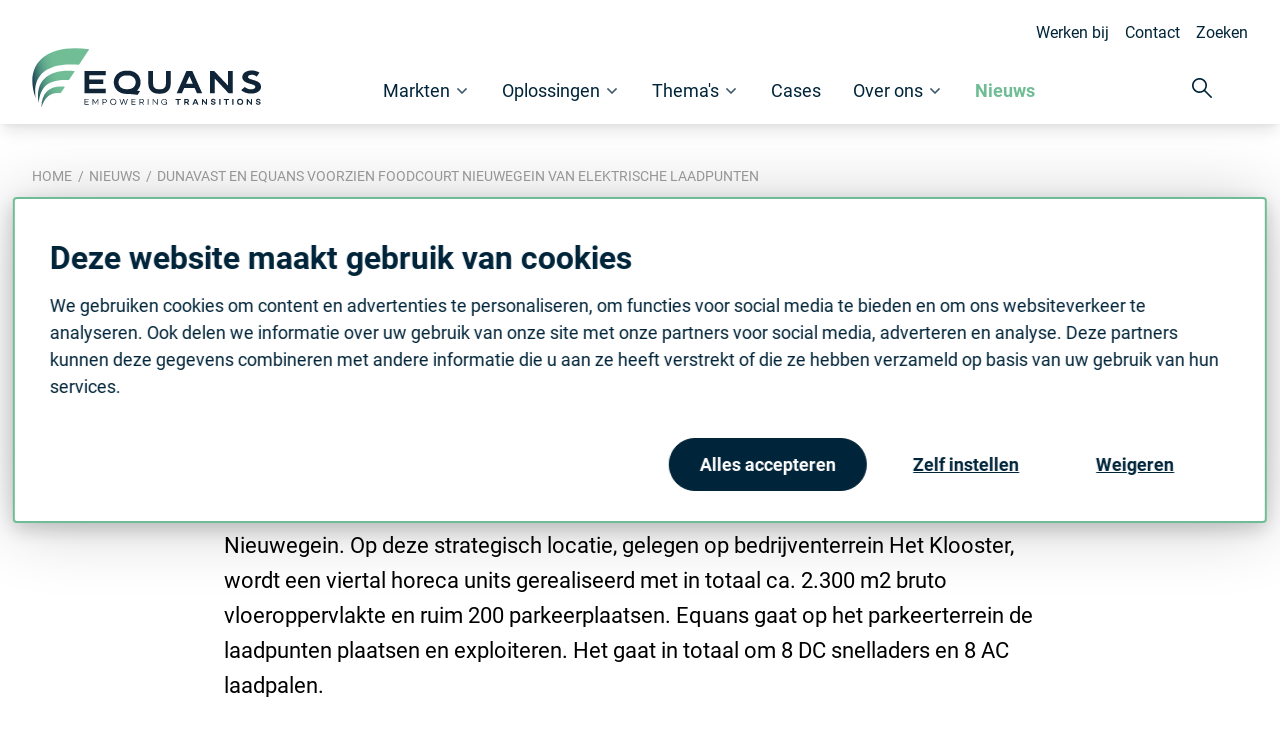

--- FILE ---
content_type: text/html; charset=utf-8
request_url: https://equans.nl/nieuws/dunavast-en-equans-voorzien-foodcourt-nieuwegein-van-elektrische-laadpunten/
body_size: 8141
content:


<!DOCTYPE html>
<html lang="nl-NL">
<head>

<meta charset="utf-8">
<title>Elektrische laadpunten voor Foodcourt Nieuwegein  - Equans</title>
	<meta name="robots" content="index,follow" />

	<meta name="description" content="Foodcourt Nieuwegein biedt nu 16 laadpunten voor elektrische voertuigen, dankzij de samenwerking tussen Dunavast en Equans. " />
	<meta property="og:title" content="Elektrische laadpunten voor Foodcourt Nieuwegein " />
	<meta property="og:description" content="Foodcourt Nieuwegein biedt nu 16 laadpunten voor elektrische voertuigen, dankzij de samenwerking tussen Dunavast en Equans. " />
	<meta property="og:type" content="website" />
	<meta property="og:site_name" content="Home" />
	<meta property="og:image" content="https://equans.nl/media/imlncxfq/smart-grid-flevoland-5.jpg?width=1200&amp;height=630&amp;v=1dbf25aeef36ab0" />
	<meta property="og:image:width" content="1200" />
	<meta property="og:image:height" content="630" />
		<meta property="og:url" content="https://equans.nl/nieuws/dunavast-en-equans-voorzien-foodcourt-nieuwegein-van-elektrische-laadpunten/" />
		<link rel="canonical" href="https://equans.nl/nieuws/dunavast-en-equans-voorzien-foodcourt-nieuwegein-van-elektrische-laadpunten/">

	<link rel="alternate" hreflang="nl-nl" href="https://equans.nl/nieuws/dunavast-en-equans-voorzien-foodcourt-nieuwegein-van-elektrische-laadpunten/" />
<link rel="stylesheet" href="/dist/assets/stylesheets/style.css?0F9D14D51874F5B677B122A24A3E2B7B?">

<link rel="icon" type="image/png"  sizes="32x32" href="/dist/assets/favicons/favicon-32x32.png"> 
<link rel="icon" type="image/png"  sizes="16x16" href="/dist/assets/favicons/favicon-16x16.png"> 
<link rel="apple-touch-icon" sizes="180x180" href="/dist/assets/favicons/apple-touch-icon.png">
<link rel="manifest" href="/dist/assets/favicons/site.webmanifest">


<link rel="apple-touch-icon" sizes="180x180" href="/dist/assets/favicons/apple-touch-icon.png">
<link rel="icon" type="image/png" sizes="32x32" href="/dist/assets/favicons/favicon-32x32.png">
<link rel="icon" type="image/png" sizes="16x16" href="/dist/assets/favicons/favicon-16x16.png">
<link rel="manifest" href="/dist/assets/favicons/site.webmanifest">
<link rel="mask-icon" color="#70bd95" href="/dist/assets/favicons/safari-pinned-tab.svg">
<meta name="msapplication-TileColor" content="#ffffff">
<meta name="theme-color" content="#ffffff">
<meta name="viewport" content="width=device-width, initial-scale=1, viewport-fit=cover">

<script>
	function loadScript(src, callback) {
		var script = document.createElement('script');
		script.src = src;

		script.onload = function () {
			callback && callback(null, script);
		}
		script.onerror = function () {
			callback && callback(new Error('Script load error for ' + src));
		}

		document.getElementsByTagName("head")[0].appendChild(script);
	}
</script>
    <script data-cookieconsent="ignore">
        window.dataLayer = window.dataLayer || [];
        function gtag() {
            dataLayer.push(arguments);
        }
        gtag("consent", "default", {
            ad_personalization: "denied",
            ad_storage: "denied",
            ad_user_data: "denied",
            analytics_storage: "denied",
            functionality_storage: "denied",
            personalization_storage: "denied",
            security_storage: "granted",
            wait_for_update: 500,
            });
        gtag("set", "ads_data_redaction", true);
        gtag("set", "url_passthrough", true);
    </script>
		<!-- Google Tag Manager -->
		<link rel="preconnect" href="https://www.googletagmanager.com">
		<script >
	(function (w, d, s, l, i) {
		w[l] = w[l] || []; w[l].push({
			'gtm.start':
				new Date().getTime(), event: 'gtm.js'
		}); var f = d.getElementsByTagName(s)[0],
			j = d.createElement(s), dl = l != 'dataLayer' ? '&l=' + l : ''; j.async = true; j.src =
			'https://www.googletagmanager.com/gtm.js?id=' + i + dl; f.parentNode.insertBefore(j, f);
	})(window, document, 'script', 'dataLayer', 'GTM-K7FKM4M');</script>
		<!-- End Google Tag Manager -->

	<script async src="https://siteimproveanalytics.com/js/siteanalyze_6284397.js"></script>


<script type="application/ld+json">
	{
		"@context": "https://schema.org",
		"@type": "Organization",
		"name": "Equans",
		"url": "https://equans.nl",
		"description": "Equans is jouw partner in de energietransitie met technische expertise",
		"address": {
			"@type": "PostalAddress",
			"streetAddress": "Kosterijland 20",
			"addressLocality": "Bunnik",
			"postalCode": "3981 AJ",
			"addressCountry": "NL"
		},
		"contactPoint": {
			"@type": "ContactPoint",
			"telephone": "+31-88 4840484",
			"contactType": "customer service"
		},
		"logo": {
			"@type": "ImageObject",
			"url": "https://equans.nl/dist/assets/images/logo.svg"
		},
		"image": {
			"@type": "ImageObject",
			"url": "https://equans.nl/dist/assets/images/logo.svg"
		}
	}
</script>    
</head>
<body class="body body--not-scrolled page--news-detail">
    		<noscript>
			<iframe src="https://www.googletagmanager.com/ns.html?id=GTM-K7FKM4M"
			        height="0" width="0" style="display:none;visibility:hidden"></iframe>
		</noscript>

    <div class="site">
        
<div class="band band--mobile band--mobile--preset-2">
    <div class="band__content">
        <div class="b-grid b-grid--mobile ">
            <div class="col col--logo">
                <a href="/" class="logo">Equans</a>
            </div>
            <div class="col col--actions">
                <button class="button button--preset-1 js-toggle-menu">
                    <span>Menu</span>
                </button>
            </div>
        </div>
    </div>
</div>

<div class="band band--navigation band--navigation--preset-2">
    <div class="band__content">
        <div class="b-grid b-grid--topnavigation">
            

	<div class="col col--navigation">

		<ul class="menu menu--preset-2">

				<li class="menu__item">
							<a href="https://www.werkenbijequans.nl/" target="_blank" rel="noopener" class="menu__link">Werken bij</a>
                </li>
				<li class="menu__item">
                        <a href="/contact/" class="menu__link">Contact</a>
                </li>
            <li class="menu__item menu__item--search">
                    <a href="/zoeken/" class="menu__link">Zoeken</a>
            </li>
        </ul>

    </div>

        </div>
        <div class="b-grid b-grid--navigation">
            



<div class="col col--logo">
    <a href="/" class="logo">Equans</a>
</div>
    <div class="col col--navigation">
        <nav class="navigation">
            <ul class="menu menu--preset-1">
        <li class="menu__item has-flyout has-flyout--preset-1">
            <a href="/markten/" class="menu__link" >Markten</a>
                    <div id="menu-0" data-nav-submenu="" aria-hidden="true" aria-label="menu">
                        <div class="flyout flyout--preset-3">
                        <ul class="menu">
                                    <li class="menu__item ">
                                    <a href="/markten/chemie/" class="menu__link" >Chemie</a>
                                </li>
                                    <li class="menu__item ">
                                    <a href="/markten/commercial-real-estate/" class="menu__link" >Commercial Real Estate</a>
                                </li>
                                    <li class="menu__item ">
                                    <a href="/markten/datacenters/" class="menu__link" >Datacenters</a>
                                </li>
                                    <li class="menu__item ">
                                    <a href="/markten/duurzame-energie-netten/" class="menu__link" >Duurzame Energie &amp; Netten</a>
                                </li>
                                    <li class="menu__item ">
                                    <a href="/markten/food-en-beverage/" class="menu__link" >Food &amp; Beverage</a>
                                </li>
                                    <li class="menu__item ">
                                    <a href="/markten/healthcare/" class="menu__link" >Healthcare</a>
                                </li>
                                    <li class="menu__item ">
                                    <a href="/markten/op-en-overslag/" class="menu__link" >Op- en overslag</a>
                                </li>
                                    <li class="menu__item ">
                                    <a href="/markten/water/" class="menu__link" >Water</a>
                                </li>
                                    <li class="menu__item ">
                                    <a href="/markten/infra/" class="menu__link" >Infra</a>
                                </li>
                        </ul>
                    </div>
                    </div>
        </li>
        <li class="menu__item has-flyout has-flyout--preset-1">
            <a href="/oplossingen/" class="menu__link" >Oplossingen</a>
                    <div id="menu-1" data-nav-submenu="" aria-hidden="true" aria-label="menu">
                        <div class="flyout flyout--preset-3">
                        <ul class="menu">
                                    <li class="menu__item ">
                                    <a href="/oplossingen/apparatenbouw-prefabricage/" class="menu__link" >Apparatenbouw &amp; Prefabricage</a>
                                </li>
                                    <li class="menu__item ">
                                    <a href="/oplossingen/automation/" class="menu__link" >Automation</a>
                                </li>
                                    <li class="menu__item ">
                                    <a href="/oplossingen/cybersecurity/" class="menu__link" >Cybersecurity</a>
                                </li>
                                    <li class="menu__item ">
                                    <a href="/oplossingen/datacenters/" class="menu__link" >Datacenters</a>
                                </li>
                                    <li class="menu__item ">
                                    <a href="/oplossingen/digital/" class="menu__link" >Digital</a>
                                </li>
                                    <li class="menu__item ">
                                    <a href="/oplossingen/e-mobility/" class="menu__link" >E-mobility</a>
                                </li>
                                    <li class="menu__item ">
                                    <a href="/oplossingen/fire-safety/" class="menu__link" >Fire Safety</a>
                                </li>
                                    <li class="menu__item ">
                                    <a href="/oplossingen/hoogspanning/" class="menu__link" >Hoog- en Middenspanning</a>
                                </li>
                                    <li class="menu__item ">
                                    <a href="/oplossingen/inspectie/" class="menu__link" >Inspecteren en keuren</a>
                                </li>
                                    <li class="menu__item ">
                                    <a href="/oplossingen/it-infrastructuur/" class="menu__link" >IT infrastructuur</a>
                                </li>
                                    <li class="menu__item ">
                                    <a href="https://www.equansrefrigeration.nl/" class="menu__link" >Koude- en warmtetechniek</a>
                                </li>
                                    <li class="menu__item ">
                                    <a href="/oplossingen/operational-technology/" class="menu__link" >Operational Technology</a>
                                </li>
                                    <li class="menu__item ">
                                    <a href="/oplossingen/security/" class="menu__link" >Security</a>
                                </li>
                                    <li class="menu__item ">
                                    <a href="/oplossingen/assetmanagement/" class="menu__link" >Sustainable assetmanagement</a>
                                </li>
                                    <li class="menu__item ">
                                    <a href="/oplossingen/utilities/" class="menu__link" >Utilities</a>
                                </li>
                                    <li class="menu__item ">
                                    <a href="/oplossingen/ventilatie/" class="menu__link" >Ventilatie</a>
                                </li>
                                    <li class="menu__item ">
                                    <a href="/oplossingen/verduurzamen/" class="menu__link" >Verduurzamen</a>
                                </li>
                                    <li class="menu__item ">
                                    <a href="/oplossingen/gecertificeerde-kunststof-leidingsystemen/" class="menu__link" >Gecertificeerde kunststof leidingsystemen</a>
                                </li>
                                    <li class="menu__item ">
                                    <a href="/oplossingen/gacs-quickscan/" class="menu__link" >GACS Quickscan</a>
                                </li>
                        </ul>
                    </div>
                    </div>
        </li>
        <li class="menu__item has-flyout has-flyout--preset-1">
            <a href="/themas/" class="menu__link" >Thema&#x27;s</a>
                    <div id="menu-2" data-nav-submenu="" aria-hidden="true" aria-label="menu">
                        <div class="flyout flyout--preset-1">
                        <ul class="menu">
                                    <li class="menu__item ">
                                    <a href="/themas/elektrificatie/" class="menu__link" >Elektrificatie</a>
                                </li>
                                    <li class="menu__item ">
                                    <a href="/themas/netcongestie/" class="menu__link" >Netcongestie</a>
                                </li>
                                    <li class="menu__item ">
                                    <a href="/themas/digitalisering/" class="menu__link" >Digitalisering</a>
                                </li>
                                    <li class="menu__item ">
                                    <a href="/themas/co2-reductie/" class="menu__link" >CO2-reductie</a>
                                </li>
                        </ul>
                    </div>
                    </div>
        </li>
        <li class="menu__item ">
            <a href="/cases/" class="menu__link" >Cases</a>
        </li>
        <li class="menu__item has-flyout has-flyout--preset-1">
            <a href="/over-ons/" class="menu__link" >Over ons</a>
                    <div id="menu-4" data-nav-submenu="" aria-hidden="true" aria-label="menu">
                        <div class="flyout flyout--preset-2">
                        <ul class="menu">
                                    <li class="menu__item ">
                                    <a href="/over-ons/vestigingen/" class="menu__link" >Vestigingen</a>
                                </li>
                                    <li class="menu__item ">
                                    <a href="/over-ons/experts/" class="menu__link" >Experts</a>
                                </li>
                                    <li class="menu__item ">
                                    <a href="/contact/" class="menu__link" >Contact</a>
                                </li>
                                    <li class="menu__item ">
                                    <a href="/over-ons/mvo/" class="menu__link" >MVO</a>
                                </li>
                                    <li class="menu__item ">
                                    <a href="/over-ons/pers-en-media/" class="menu__link" >Pers en media</a>
                                </li>
                                    <li class="menu__item ">
                                    <a href="/over-ons/events/" class="menu__link" >Events</a>
                                </li>
                        </ul>
                    </div>
                    </div>
        </li>
        <li class="menu__item menu__item--selected ">
            <a href="/nieuws/" class="menu__link" >Nieuws</a>
        </li>
            </ul>
        </nav>
    </div>
<div class="col col--actions">
    <form class="form form--preset-3" action="/zoeken/">
        <div class="form__fields">
            <div class="input">
                <div class="input__field">
                    <input name="search" id="nav-search-field" type="text" placeholder="Zoeken" aria-label="Zoeken">
                </div>
            </div>
        </div>
        <div class="form__actions">
            <button class="button button--preset-1 button--lg" aria-label="Ga naar de zoekresultaten">
                <span>Zoeken</span>
            </button>
        </div>
    </form>
    <a href="/zoeken" class="button button--preset-2 button--search button--color-3 button--md">
        <span class="icon icon--search">
            <svg viewBox="0 0 24 24" xmlns="http://www.w3.org/2000/svg"><path d="M9 18a8.955 8.955 0 005.633-1.992l7.658 7.697a1 1 0 001.418-1.411l-7.668-7.707A8.939 8.939 0 0018 9c0-4.963-4.037-9-9-9S0 4.037 0 9c0 4.962 4.037 9 9 9zM9 2c3.859 0 7 3.14 7 7 0 3.859-3.141 7-7 7-3.86 0-7-3.141-7-7 0-3.86 3.14-7 7-7z"></path></svg>
        </span>
        <span>Zoeken</span>
    </a>
</div>
        </div>
    </div>
</div>


        



    <div class="band band--breadcrumb">
        <div class="band__content">
            <ul class="menu menu--preset-3">
                        <li class="menu__item">
                            <a href="/" class="menu__link">Home</a>   
                        </li>
                        <li class="menu__item">
                            <a href="/nieuws/" class="menu__link">Nieuws</a>   
                        </li>
                        <li class="menu__item menu__item--selected">
                            <span>Dunavast en Equans voorzien Foodcourt Nieuwegein van elektrische laadpunten</span>
                        </li>
            </ul>
        </div>
    </div>


<div class="band band--news-detail band--preset-1">

    <div class="band__content">

        <div class="news news--detail">

            <div class="news__title ">
                <h1 class="title--preset-2">Dunavast en Equans voorzien Foodcourt Nieuwegein van elektrische laadpunten</h1>
                <p class="text--preset-caption spacing opacity-75">21 maart 2022</p>
            </div>
        </div>
    </div>
</div>

<script type="application/ld+json">
    {
       "@context": "https://schema.org",
       "@type": "NewsArticle",
       "url": "https://equans.nl/nieuws/dunavast-en-equans-voorzien-foodcourt-nieuwegein-van-elektrische-laadpunten/",
       "publisher":{
          "@type":"Organization",
          "name":"Equans",
          "logo":"https://equans.nl/dist/assets/images/logo.svg"
       },
       "headline": "Dunavast en Equans voorzien Foodcourt Nieuwegein van elektrische laadpunten",
       "datePublished":"2022-03-21T10:55:06Z",
       "image": [
            "https://equans.nl/media/wxrn3toy/dunavast.jpg"
       ],
       "author": {
            "@type": "Organization",
            "name": "Equans",
            "url": "https://equans.nl"
        }
    }
</script>



<div class="band band--preset-1">
	<div class="band__content">
			<div class="col col--content">
				
<div class="rte  "><p style="margin: 0cm;"><span class="intro" style="color: black;">Dunavast en Equans gaan een samenwerking aan voor het Foodcourt A27 bij Nieuwegein. Op deze strategisch locatie, gelegen op bedrijventerrein Het Klooster, wordt een viertal horeca units gerealiseerd met in totaal ca. 2.300 m2 bruto vloeroppervlakte en ruim 200 parkeerplaatsen. Equans gaat op het parkeerterrein de laadpunten plaatsen en exploiteren. Het gaat in totaal om 8 DC snelladers en 8 AC laadpalen.</span><span style="color: black;"></span></p></div>
<div class="divider"></div>

        <div class="news__image">
	        <figure class="figure">
		        <picture><source srcset='/media/wxrn3toy/dunavast.jpg?rxy=0.49177323862669986,0.7403708362510686&width=800&height=600&v=1dbff99aefe1d50&quality=80&format=webp' type='image/webp'>
<source srcset='/media/wxrn3toy/dunavast.jpg?rxy=0.49177323862669986,0.7403708362510686&width=800&height=600&v=1dbff99aefe1d50&quality=80' type='image/jpeg'>
<img src='/media/wxrn3toy/dunavast.jpg?rxy=0.49177323862669986,0.7403708362510686&width=800&height=600&v=1dbff99aefe1d50&quality=80'  width="800" height="600" alt='visual-dunavast-1920x1080.jpg' class="" />
</picture>
	        </figure>
        </div>

<div class="divider"></div>
<div class="rte  "><h2 style="margin: 0cm;">Duurzame ambitie</h2>
<p style="margin: 0cm;">&nbsp;</p>
<p style="margin: 0cm;">Volgens Coen Sterk, investment manager bij Dunavast, hebben alle beoogde gebruikers van het Foodcourt een duurzame ambitie met betrekking tot gezondheid, productie van voeding, afvalverwerking en minimalisatie van het aantal logistieke bewegingen. "In het ontwerp is rekening gehouden met het gebruik van circulaire materialen, de meest energiezuinige verlichting en op het terrein zullen veel groenelementen worden toegepast. Door de samenwerking met Equans voegen we daar nu 16 laadpunten aan toe. Een welkome aanvulling voor de bezoekers met een elektrische auto."</p></div>
<div class="divider"></div>

        <div class="news__image">
	        <figure class="figure">
		        <picture><source srcset='/media/3axjc24l/20220318_163721.jpg?width=800&height=600&v=1dbeda3ff1b6840&quality=80&format=webp' type='image/webp'>
<source srcset='/media/3axjc24l/20220318_163721.jpg?width=800&height=600&v=1dbeda3ff1b6840&quality=80' type='image/jpeg'>
<img src='/media/3axjc24l/20220318_163721.jpg?width=800&height=600&v=1dbeda3ff1b6840&quality=80'  width="800" height="600" alt='nieuws-dunavast-equans-twee-mannen-schudden-handen-2000x1500.jpg' class="" />
</picture>
	        </figure>
        </div>

<div class="divider"></div>
<div class="rte  "><p><em>Foto: Ruud Schenk (Equans) en Aart Jan Verdoold (Dunavast) ondertekenen contract</em></p>
<h2 style="margin: 0cm;">Eat &amp; Charge</h2>
<p style="margin: 0cm;"> </p>
<p style="margin: 0cm;">Ralph van Moorsel, directeur E-mobility bij Equans: "We bieden al <a href="/oplossingen/e-mobility/" title="E-mobility">slimme laadoplossingen</a> in verschillende grote steden, maar dit doen we ook steeds vaker bij private en semi-publieke klanten. Een project als Foodcourt Nieuwegein sluit aan op onze ambitie om samen met onze partners te werken aan een duurzaam bereikbaar Nederland. We helpen hiermee e-rijders op doorreis hun eindbestemming te bereiken."</p>
<p style="margin: 0cm;"> </p>
<p style="margin: 0cm;">De bouw van het project is inmiddels van start gegaan, de oplevering staat gepland voor het einde van 2022.</p>
<p> </p></div>
    <div class="tags">
        <div class="tags__title">Tags:</div>
                <a rel="nofollow" class="tag button button--tag button--sm" href="/tags/e-mobility/">E-mobility</a>
                <a rel="nofollow" class="tag button button--tag button--sm" href="/tags/transport-en-logistiek/">Transport en Logistiek</a>
    </div>


			</div>
	</div>
</div>




<div class="band band--preset-2">
	<div class="band__content">
			<div class="col col--content">
				
<div class="slider--preset-1">
    <div class="slider-content">
        <h2 class="title--preset-2 spacing--preset-s">Ook interessant</h2>
    </div>
    <div class="slider">
        <div class="slide">
            
<div class="card card--preset-1">
        <div class="card__image">
            <figure class="figure">
	                <a href="/nieuws/actief-slim-laden-proef-met-financiele-prikkel-voor-e-rijder-onderzoekt-ontlasting-stroomnet/">
		                <picture><source srcset='/media/yk4isplo/image-20250326-093612.png?rxy=0.48723009709598986,0.3522088353413655&width=640&height=640&v=1dbf23ea8592430&quality=80&format=webp' type='image/webp'>
<source srcset='/media/yk4isplo/image-20250326-093612.png?rxy=0.48723009709598986,0.3522088353413655&width=640&height=640&v=1dbf23ea8592430&quality=80' type='image/png'>
<img src='/media/yk4isplo/image-20250326-093612.png?rxy=0.48723009709598986,0.3522088353413655&width=640&height=640&v=1dbf23ea8592430&quality=80'  width="640" height="640" alt='pers-slim-laden-screenshot-app-322x635.jpg' />
</picture>
	                </a>

            </figure>
        </div>
    <div class="card__body">
        <div class="card__title">
                <h3><a href="/nieuws/actief-slim-laden-proef-met-financiele-prikkel-voor-e-rijder-onderzoekt-ontlasting-stroomnet/">Actief slim laden proef met financi&#xEB;le prikkel voor e-rijder onderzoekt ontlasting stroomnet</a></h3>

        </div>

    </div>


</div>

        </div>
        <div class="slide">
            
<div class="card card--preset-1">
        <div class="card__image">
            <figure class="figure">
	                <a href="/nieuws/equans-biedt-op-grote-schaal-duurzaam-gereviseerde-laadpalen-aan/">
		                <picture><source srcset='/media/541phqdu/afbeelding-van-whatsapp-op-2024-02-21-om-14-27-31_58e68e91.jpg?width=640&height=640&v=1dbf7b851197e70&quality=80&format=webp' type='image/webp'>
<source srcset='/media/541phqdu/afbeelding-van-whatsapp-op-2024-02-21-om-14-27-31_58e68e91.jpg?width=640&height=640&v=1dbf7b851197e70&quality=80' type='image/jpeg'>
<img src='/media/541phqdu/afbeelding-van-whatsapp-op-2024-02-21-om-14-27-31_58e68e91.jpg?width=640&height=640&v=1dbf7b851197e70&quality=80'  width="640" height="640" alt='oplossingen-e-mobility-laadpalen-equans-parkeerplaats-1200x1600.jpg' />
</picture>
	                </a>

            </figure>
        </div>
    <div class="card__body">
        <div class="card__title">
                <h3><a href="/nieuws/equans-biedt-op-grote-schaal-duurzaam-gereviseerde-laadpalen-aan/">Equans biedt op grote schaal duurzaam gereviseerde laadpalen aan</a></h3>

        </div>

    </div>


</div>

        </div>
        <div class="slide">
            
<div class="card card--preset-1">
        <div class="card__image">
            <figure class="figure">
	                <a href="/nieuws/amsterdam-en-equans-bouwen-verder-aan-toekomstbestendig-laadnetwerk/">
		                <picture><source srcset='/media/gsdhthdd/e-mobility-start-bewerkt.jpg?rxy=0.39614086689871997,0.493266385183508&width=640&height=640&v=1dbed9e156d6c70&quality=80&format=webp' type='image/webp'>
<source srcset='/media/gsdhthdd/e-mobility-start-bewerkt.jpg?rxy=0.39614086689871997,0.493266385183508&width=640&height=640&v=1dbed9e156d6c70&quality=80' type='image/jpeg'>
<img src='/media/gsdhthdd/e-mobility-start-bewerkt.jpg?rxy=0.39614086689871997,0.493266385183508&width=640&height=640&v=1dbed9e156d6c70&quality=80'  width="640" height="640" alt='nieuws-amsterdam-equans-laadnetwerk-molen-met-laadpaal-1680x1080.jpg' />
</picture>
	                </a>

            </figure>
        </div>
    <div class="card__body">
        <div class="card__title">
                <h3><a href="/nieuws/amsterdam-en-equans-bouwen-verder-aan-toekomstbestendig-laadnetwerk/">Amsterdam en Equans bouwen verder aan toekomstbestendig laadnetwerk</a></h3>

        </div>

    </div>


</div>

        </div>
        <div class="slide">
            
<div class="card card--preset-1">
        <div class="card__image">
            <figure class="figure">
	                <a href="/nieuws/proef-naar-effect-van-flexibel-laden-op-netcapaciteit/">
		                <picture><source srcset='/media/x2lojdnr/laadoplossingen_rotterdam-9.jpg?width=640&height=640&v=1dbf7b3b4e67390&quality=80&format=webp' type='image/webp'>
<source srcset='/media/x2lojdnr/laadoplossingen_rotterdam-9.jpg?width=640&height=640&v=1dbf7b3b4e67390&quality=80' type='image/jpeg'>
<img src='/media/x2lojdnr/laadoplossingen_rotterdam-9.jpg?width=640&height=640&v=1dbf7b3b4e67390&quality=80'  width="640" height="640" alt='oplossingen-e-mobility-laadpaal-close-up-bij-auto-2000x1509.jpg' />
</picture>
	                </a>

            </figure>
        </div>
    <div class="card__body">
        <div class="card__title">
                <h3><a href="/nieuws/proef-naar-effect-van-flexibel-laden-op-netcapaciteit/">Proef naar effect van flexibel laden op netcapaciteit</a></h3>

        </div>

    </div>


</div>

        </div>
        <div class="slide">
            
<div class="card card--preset-1">
        <div class="card__image">
            <figure class="figure">
	                <a href="/nieuws/2100-nieuwe-openbare-laadpalen-in-drenthe-en-groningen/">
		                <picture><source srcset='/media/qkeibani/laadplein_dordrecht-1.jpg?width=640&height=640&v=1dbf7b51a4e1e30&quality=80&format=webp' type='image/webp'>
<source srcset='/media/qkeibani/laadplein_dordrecht-1.jpg?width=640&height=640&v=1dbf7b51a4e1e30&quality=80' type='image/jpeg'>
<img src='/media/qkeibani/laadplein_dordrecht-1.jpg?width=640&height=640&v=1dbf7b51a4e1e30&quality=80'  width="640" height="640" alt='oplossingen-e-mobility-man-oranje-hesje-werkt-aan-laadpaal-dordrecht-2000x1249.jpg' />
</picture>
	                </a>

            </figure>
        </div>
    <div class="card__body">
        <div class="card__title">
                <h3><a href="/nieuws/2100-nieuwe-openbare-laadpalen-in-drenthe-en-groningen/">2.100 nieuwe openbare laadpalen in Drenthe en Groningen</a></h3>

        </div>

    </div>


</div>

        </div>
        <div class="slide">
            
<div class="card card--preset-1">
        <div class="card__image">
            <figure class="figure">
	                <a href="/nieuws/geslaagde-smart-grid-pilot-picnic-en-equans/">
		                <picture><source srcset='/media/bebjijxe/picnic.jpg?width=640&height=640&v=1dbf2475f769b90&quality=80&format=webp' type='image/webp'>
<source srcset='/media/bebjijxe/picnic.jpg?width=640&height=640&v=1dbf2475f769b90&quality=80' type='image/jpeg'>
<img src='/media/bebjijxe/picnic.jpg?width=640&height=640&v=1dbf2475f769b90&quality=80'  width="640" height="640" alt='nieuws-picnic-smart-grid-bezorger-bij-wagen-1287x909.jpg' />
</picture>
	                </a>

            </figure>
        </div>
    <div class="card__body">
        <div class="card__title">
                <h3><a href="/nieuws/geslaagde-smart-grid-pilot-picnic-en-equans/">Geslaagde &#x2018;smart grid&#x2019; pilot Picnic en Equans</a></h3>

        </div>

    </div>


</div>

        </div>
        <div class="slide">
            
<div class="card card--preset-1">
        <div class="card__image">
            <figure class="figure">
	                <a href="/nieuws/overname-en-duurzaam-beheer-van-2535-amsterdamse-laadpalen-door-equans/">
		                <picture><source srcset='/media/q5wdwcoi/dsc00029.jpg?width=640&height=640&v=1dbf245a04c9400&quality=80&format=webp' type='image/webp'>
<source srcset='/media/q5wdwcoi/dsc00029.jpg?width=640&height=640&v=1dbf245a04c9400&quality=80' type='image/jpeg'>
<img src='/media/q5wdwcoi/dsc00029.jpg?width=640&height=640&v=1dbf245a04c9400&quality=80'  width="640" height="640" alt='nieuws-beheeer-laadpalen-amsterdam-laadpaal-met-molen-2000x2000.jpg' />
</picture>
	                </a>

            </figure>
        </div>
    <div class="card__body">
        <div class="card__title">
                <h3><a href="/nieuws/overname-en-duurzaam-beheer-van-2535-amsterdamse-laadpalen-door-equans/">Overname en duurzaam beheer van 2.535 Amsterdamse laadpalen door Equans</a></h3>

        </div>

    </div>


</div>

        </div>
        <div class="slide">
            
<div class="card card--preset-1">
        <div class="card__image">
            <figure class="figure">
	                <a href="/nieuws/eerste-toepassing-van-nieuwe-branddetectieoplossing-voor-elektrische-voertuigen-een-feit/">
		                <picture><source srcset='/media/ovxbgz53/bunnik-ev-branddetectie-geknipt-2.png?rxy=0.6048568145035981,0.930486661763123&width=640&height=640&v=1dbf243ba75bb10&quality=80&format=webp' type='image/webp'>
<source srcset='/media/ovxbgz53/bunnik-ev-branddetectie-geknipt-2.png?rxy=0.6048568145035981,0.930486661763123&width=640&height=640&v=1dbf243ba75bb10&quality=80' type='image/png'>
<img src='/media/ovxbgz53/bunnik-ev-branddetectie-geknipt-2.png?rxy=0.6048568145035981,0.930486661763123&width=640&height=640&v=1dbf243ba75bb10&quality=80'  width="640" height="640" alt='nieuws-ev-branddetectie-bunnik-parkeergarage-1920x1080.jpg' />
</picture>
	                </a>

            </figure>
        </div>
    <div class="card__body">
        <div class="card__title">
                <h3><a href="/nieuws/eerste-toepassing-van-nieuwe-branddetectieoplossing-voor-elektrische-voertuigen-een-feit/">Eerste toepassing van nieuwe branddetectieoplossing voor elektrische voertuigen een feit</a></h3>

        </div>

    </div>


</div>

        </div>
        <div class="slide">
            
<div class="card card--preset-1">
        <div class="card__image">
            <figure class="figure">
	                <a href="/nieuws/samen-op-zoek-naar-een-oplossing-voor-netcongestie-in-de-logistieke-sector/">
		                <picture><source srcset='/media/ch4i4mgm/recharge_earth2_105_h7a0379.jpg?rxy=0.9324889855028107,0.5680244530558183&width=640&height=640&v=1dbeda2409541d0&quality=80&format=webp' type='image/webp'>
<source srcset='/media/ch4i4mgm/recharge_earth2_105_h7a0379.jpg?rxy=0.9324889855028107,0.5680244530558183&width=640&height=640&v=1dbeda2409541d0&quality=80' type='image/jpeg'>
<img src='/media/ch4i4mgm/recharge_earth2_105_h7a0379.jpg?rxy=0.9324889855028107,0.5680244530558183&width=640&height=640&v=1dbeda2409541d0&quality=80'  width="640" height="640" alt='nieuws-recharge-earth-conferentie-rotterdam-rond-de-tafel-sessie-1920x1280.jpg' />
</picture>
	                </a>

            </figure>
        </div>
    <div class="card__body">
        <div class="card__title">
                <h3><a href="/nieuws/samen-op-zoek-naar-een-oplossing-voor-netcongestie-in-de-logistieke-sector/">Samen op zoek naar een oplossing voor netcongestie in de logistieke sector</a></h3>

        </div>

    </div>


</div>

        </div>
        <div class="slide">
            
<div class="card card--preset-1">
        <div class="card__image">
            <figure class="figure">
	                <a href="/nieuws/equans-en-finco-fuel-werken-samen-aan-nederlandse-elektrificatie/">
		                <picture><source srcset='/media/qmudtd4m/image_slider_laadoplossingen_den_haag.jpg?rxy=0.39351272812428484,0.6025334237699981&width=640&height=640&v=1dbf258ac7b57d0&quality=80&format=webp' type='image/webp'>
<source srcset='/media/qmudtd4m/image_slider_laadoplossingen_den_haag.jpg?rxy=0.39351272812428484,0.6025334237699981&width=640&height=640&v=1dbf258ac7b57d0&quality=80' type='image/jpeg'>
<img src='/media/qmudtd4m/image_slider_laadoplossingen_den_haag.jpg?rxy=0.39351272812428484,0.6025334237699981&width=640&height=640&v=1dbf258ac7b57d0&quality=80'  width="640" height="640" alt='thema-elektrificatie-man-bij-laadpaal-1440x747.jpg' />
</picture>
	                </a>

            </figure>
        </div>
    <div class="card__body">
        <div class="card__title">
                <h3><a href="/nieuws/equans-en-finco-fuel-werken-samen-aan-nederlandse-elektrificatie/">Equans en FinCo Fuel werken samen aan Nederlandse elektrificatie</a></h3>

        </div>

    </div>


</div>

        </div>
    </div>
</div>


			</div>
	</div>
</div>


        
        
<div class="band band--footer band--preset-4 alt-styling">
    <!-- searchineoff: index -->
    <div class="band__content">

        <div class="b-grid b-grid--preset-4">
                    <div class="col">
                        

    <div class="footergroup">
            <div class="footercol spacing">
            <h2 class="title title--preset-6 spacing--preset-s">Meer Equans</h2>
                <ul class="list list--preset-1 spacing">
                        <li><a href="/markten/"  class="link link--preset-footer">Markten</a></li>
                        <li><a href="/oplossingen/"  class="link link--preset-footer">Oplossingen</a></li>
                        <li><a href="/themas/"  class="link link--preset-footer">Thema&#x27;s</a></li>
                        <li><a href="/over-ons/"  class="link link--preset-footer">Over Equans</a></li>
                </ul>
            </div>
    </div>
; 
                    </div>
                    <div class="col">
                        

    <div class="footergroup">
            <div class="footercol spacing">
            <h2 class="title title--preset-6 spacing--preset-s">Snel verder</h2>
                <ul class="list list--preset-1 spacing">
                        <li><a href="https://www.werkenbijequans.nl/" target=&quot;_blank&quot; class="link link--preset-footer">Werken bij</a></li>
                        <li><a href="/over-ons/vestigingen/"  class="link link--preset-footer">Vestigingen</a></li>
                        <li><a href="/contact/"  class="link link--preset-footer">Contact</a></li>
                </ul>
            </div>
    </div>
; 
                    </div>
                    <div class="col">
                        

    <div class="footergroup">
            <div class="footercol spacing">
            <h2 class="title title--preset-6 spacing--preset-s">Markten</h2>
                <ul class="list list--preset-1 spacing">
                        <li><a href="/markten/healthcare/"  class="link link--preset-footer">Healthcare</a></li>
                        <li><a href="/markten/food-en-beverage/"  class="link link--preset-footer">Food &amp; Beverage</a></li>
                        <li><a href="/markten/commercial-real-estate/"  class="link link--preset-footer">Commercial Real Estate</a></li>
                        <li><a href="/markten/duurzame-energie-netten/"  class="link link--preset-footer">Duurzame Energie &amp; Netten</a></li>
                </ul>
            </div>
    </div>
; 
                    </div>
            <div class="col">
                <h2 class="title title--preset-6 spacing">Socials</h2>
                <div class="social social--follow">
                    <div class="social__buttons">
                            <a href="https://www.linkedin.com/company/equans-nederland/" target="_blank" class="button button--follow button--linkedin" rel="noreferrer noopener">
                                <span>Linkedin</span>
                            </a>
                            <a href="https://www.youtube.com/EquansNederland" target="_blank" class="button button--follow button--youtube" rel="noreferrer noopener">
                                <span>Youtube</span>
                            </a>
                            <a href="https://www.facebook.com/EquansNederland/" target="_blank" class="button button--follow button--facebook" rel="noreferrer noopener">
                                <span>Facebook</span>
                            </a>
                            <a href="https://www.instagram.com/equans_nederland/" target="_blank" class="button button--follow button--instagram" rel="noreferrer noopener">
                                <span>Instagram</span>
                            </a>
                    </div>
                </div>
            </div>
        </div>

            <div class="b-grid b-grid--preset-2">
                <div class="col mb-0">
                    <span class="text--preset-small"></span>
                </div>
                <div class="col lg:text-right">

                    <ul class="list list--preset-3 spacing">
                        <li>Copyright 2026</li>
                            <li><a href="/disclaimer/" class="link link--preset-footer">Disclaimer</a></li>
                            <li><a href="/voorwaarden/" class="link link--preset-footer">Voorwaarden</a></li>
                            <li><a href="/privacy-statement/" class="link link--preset-footer">Privacy statement</a></li>
                    </ul>
                </div>
            </div>
    </div>
    <!-- searchineon: index -->
</div>
    </div>
    

<script src="/dist/assets/plugins/tiny-slider.js"></script>



<script>
    loadScript('/dist/assets/scripts/script.js?BC8FE0EDB464ECEFF3E736E854D1CA86', function (error, script) {
        if (!error) {
        }
    });

    // Cookie settings
    loadScript('/dist/assets/plugins/gdpr.js', function(error, script) {
        if (!error) {
            if (cookie_settings) {
                cookie_settings.init({
                    elementSelector: '.js-cookie-bar',
					formSelector: '.cookie-settings-form',
                    callback: function () {
                        var button;
                        if (cookie_settings.settings.allow_marketing) {
                            button = document.querySelector('.button--cookie--yes');
                        } else {
                            button = document.querySelector('.button--cookie--no');
                        };
                        button.innerHTML = '<span>Voorkeuren opgeslagen</span>';
                        window.setTimeout(function () {
                            document.querySelector('.js-cookie-bar').classList.add('hidden');
                            document.querySelector('.js-cookie-bar').classList.remove('show');
                            button.innerHTML = '<span>Sla mijn voorkeuren op</span>';
                            if (cookie_settings.settings.allow_marketing) {
                                document.location.reload();
                            }
                        }, 100);
                    },
                    max_unset_page_count: 7
                });
            }
        }
    });
</script>



    <!-- Exception for Searchine so it's allowed to ignore the noindex meta tag-->
    <script type="application/x-searchine+json">
        {
            "title" : "Dunavast en Equans voorzien Foodcourt Nieuwegein van elektrische laadpunten",
            "robots" : "index,follow"
        }
    </script>
</body>
</html>

--- FILE ---
content_type: image/svg+xml
request_url: https://equans.nl/dist/assets/images/logo.svg
body_size: 6755
content:
<svg viewBox="0 0 230 60" fill="none" xmlns="http://www.w3.org/2000/svg"><g clip-path="url(#clip0)"><path d="M53.294 51.53v2h3.06v.646h-3.06v1.942h3.412v.647h-4.118V50.94h4.118v.588h-3.412zm13 5.235h-.647v-4.353l-1.941 3.235h-.47l-2-3.235.058 4.353h-.706V50.94h.53l2.353 3.883 2.353-3.883h.47v5.824zm8.53-3.883c0 1.236-.942 2-2.353 2h-1.294v1.883h-.706v-5.883h2.058c1.353.06 2.295.824 2.295 2zm-.706 0c0-.764-.647-1.353-1.588-1.353h-1.353v2.706h1.352c.942 0 1.589-.53 1.589-1.353zm10.235.942a3.038 3.038 0 01-3.059 3.058 3.038 3.038 0 01-3.059-3.058 3.038 3.038 0 013.06-3.06c1.705.06 3.058 1.412 3.058 3.06zm-.706 0c0-1.353-1.059-2.412-2.353-2.412-1.353 0-2.353 1.059-2.353 2.412 0 1.352 1.06 2.411 2.353 2.411 1.353 0 2.353-1.059 2.353-2.411zm12.294-2.883l-2 5.883h-.706l-1.588-4.706-1.588 4.706h-.647l-2-5.883h.706l1.588 4.824 1.647-4.824h.588l1.647 4.824 1.589-4.824h.764zm4.236.589v2h3.117v.646h-3.117v1.942h3.411v.647H99.53V50.94h4.058v.588h-3.411zm9.529 3.176h-1.471v2.117h-.705v-5.882h2.235c1.294 0 2.235.706 2.235 1.883 0 .94-.588 1.588-1.529 1.823l1.764 2.177h-.823l-1.706-2.118zm-1.529-.647h1.529c.941 0 1.588-.47 1.588-1.235 0-.765-.647-1.236-1.588-1.236h-1.529v2.47zm8.353-3.118h-.706v5.883h.706V50.94zm9.176 0v5.824h-.588l-3.765-4.589v4.589h-.647V50.94h.529L125 55.588v-4.647h.706zm9.412 2.765v3.117h-.53l-.059-1.176c-.411.765-1.176 1.294-2.235 1.294-1.706 0-3.059-1.353-3.059-3 0-1.765 1.353-3.059 3.059-3.059 1.294 0 2.471.706 2.765 2.06h-.706c-.294-.942-1.176-1.413-2.059-1.413-1.353 0-2.412 1-2.412 2.412 0 1.294 1 2.353 2.353 2.353 1.177 0 1.942-.823 2.118-1.941h-2.176v-.647h2.941zM148.765 52h-2v4.765h-1.177V52h-2v-1.059h5.177V52zm5.824 2.882h-1.236v1.883h-1.176v-5.883h2.47c1.294 0 2.294.765 2.294 2 0 .824-.47 1.47-1.117 1.765l1.529 2.118h-1.412l-1.352-1.883zm-1.177-1.058h1.235c.647 0 1.177-.353 1.177-.942 0-.588-.53-.94-1.177-.94h-1.235v1.882zm11.353 1.764h-2.706l-.471 1.177h-1.235l2.529-5.883H164l2.529 5.883h-1.235l-.529-1.177zm-.471-1l-.941-2.235-.941 2.235h1.882zm10.824-3.647v5.824h-.941l-3.118-3.647v3.647h-1.176V50.94h.823l3.235 3.765V50.94h1.177zm8.47 1.765h-1.176c-.059-.53-.412-.883-1.177-.883-.647 0-1.058.236-1.058.706 0 .412.294.589.882.706l.706.118c1.118.235 1.823.647 1.823 1.647 0 1.118-.941 1.824-2.294 1.824-1.47 0-2.47-.765-2.529-2.06h1.176c.118.589.647 1 1.471 1 .647 0 1-.235 1-.646 0-.236-.118-.53-.765-.647l-.941-.177c-1.176-.235-1.647-.823-1.647-1.706 0-1.117.882-1.823 2.235-1.823.883.059 2.177.411 2.294 1.94zm4.824-1.765h-1.177v5.883h1.177V50.94zM196.941 52h-2v4.765h-1.176V52h-1.941v-1.059h5.117V52zm4.53-1.059h-1.177v5.883h1.177V50.94zm9.706 2.883a3.038 3.038 0 01-3.059 3.058 3.038 3.038 0 01-3.059-3.058 3.038 3.038 0 013.059-3.06c1.706.06 3.059 1.412 3.059 3.06zm-1.177 0c0-1.06-.764-1.942-1.882-1.942-1.059 0-1.882.883-1.882 1.942 0 1.058.764 1.94 1.882 1.94 1.118 0 1.882-.882 1.882-1.94zm10.059-2.883v5.824h-.882L216 53.118v3.647h-1.176V50.94h.882l3.177 3.765V50.94h1.176zm8.529 1.765h-1.176c-.059-.53-.412-.883-1.177-.883-.647 0-1.058.236-1.058.706 0 .412.294.589.882.706l.706.118c1.118.235 1.823.647 1.823 1.647 0 1.118-.941 1.824-2.294 1.824-1.47 0-2.47-.765-2.529-2.06h1.176c.118.589.647 1 1.471 1 .647 0 1-.235 1-.646 0-.236-.118-.53-.765-.647l-.941-.177c-1.176-.235-1.647-.823-1.647-1.706 0-1.117.882-1.823 2.235-1.823.824.059 2.118.411 2.294 1.94zM73.765 27.353v-4.47H52.47v22.293h21.294v-4.47h-16.53v-4.647h13.942v-4.47H57.235v-4.236h16.53zm34.823 6.941c0-6.412-5.058-11.647-12.588-11.647h-1.647c-7.47 0-12.588 5.235-12.588 11.647s5.059 11.647 12.588 11.647h1.47c2.295.059 4.765.235 9.765 1l2.53-3.823a106.233 106.233 0 01-3.059-.53c2.235-2.059 3.529-5 3.529-8.294zm-22.058 0c0-4.059 3.176-6.882 7.764-6.882h1.647c4.589 0 7.765 2.823 7.765 6.882 0 4.059-3.176 6.883-7.765 6.883h-1.647c-4.53.058-7.764-2.824-7.764-6.883zm52.117-11.412v13.06c0 2.882-1 5.293-2.706 7-1.706 1.705-4.117 2.705-7 2.705h-2.882c-5.706 0-9.706-4-9.706-9.706V22.882h4.765v13.06c0 3.176 2.059 5.234 4.941 5.234h2.882c2.883 0 4.941-2.058 4.941-5.235V22.882h4.765zm26.294 22.294h5.177l-9.824-22.294h-5.823l-9.765 22.294h5.235l2.236-5.058h10.588l2.176 5.058zm-10.882-9.411l3.176-7.177h.412l3.177 7.177h-6.765zm46.588-12.883v22.294h-4.117l-13.883-14.764v14.764h-4.764V22.882h4.235l13.765 14.589V22.882h4.764zm15.765 7.059c-.235-.294-.353-.588-.353-.941 0-1.294 1.059-2.235 3.882-2.235 1.471 0 2.647.47 3.53.94.47.295.882.59 1.294.942l2.647-4c-.294-.176-.765-.47-1.118-.647-1.47-.765-3.647-1.53-6.529-1.53-5.941 0-9.471 3-9.471 6.53 0 .47.059.882.118 1.235 1.353 6.353 12.882 5.06 12.882 8.589 0 1.411-1.294 2.529-4.294 2.529a9.305 9.305 0 01-1.882-.177c-1.059-.235-2-.588-2.647-1-.647-.352-1.177-.764-1.589-1.235l-3.705 3.177c.647.647 1.47 1.235 2.47 1.764.53.294 1.177.589 1.941.824 1.471.53 3.353.882 5.647.882 6.118 0 9.824-3.176 9.824-6.823.059-6.942-10.53-6.294-12.647-8.824z" fill="#0F2437"/><path d="M47 16.823L57.235 1.294c-42.764-6.118-66 14.588-53.53 49C.177 27.177 14.47 13.941 47 16.824z" fill="url(#paint0_linear)"/><path d="M6.765 54.941C8.176 36.471 19 31 36.94 32l5.824-8.823c-23.824-2.353-40.412 7.882-36 31.764z" fill="url(#paint1_linear)"/><path d="M9.412 59.53C12.529 49 18.588 44.058 28.706 45.117l4.235-6.412c-13.824-1.647-23.53 4.765-23.53 20.823z" fill="url(#paint2_linear)"/></g><defs><linearGradient id="paint0_linear" x1="42.829" y1="20.093" x2="-2.994" y2="30.151" gradientUnits="userSpaceOnUse"><stop offset=".241" stop-color="#71BE96"/><stop offset=".44" stop-color="#6FBC95"/><stop offset=".552" stop-color="#68B391"/><stop offset=".642" stop-color="#5EA58A"/><stop offset=".721" stop-color="#509381"/><stop offset=".792" stop-color="#417D75"/><stop offset=".858" stop-color="#316365"/><stop offset=".919" stop-color="#214853"/><stop offset=".976" stop-color="#142F40"/><stop offset="1" stop-color="#0F2437"/></linearGradient><linearGradient id="paint1_linear" x1="45.84" y1="32.981" x2=".1" y2="43.021" gradientUnits="userSpaceOnUse"><stop offset=".241" stop-color="#71BE96"/><stop offset=".44" stop-color="#6FBC95"/><stop offset=".552" stop-color="#68B391"/><stop offset=".642" stop-color="#5EA58A"/><stop offset=".721" stop-color="#509381"/><stop offset=".792" stop-color="#417D75"/><stop offset=".858" stop-color="#316365"/><stop offset=".919" stop-color="#214853"/><stop offset=".976" stop-color="#142F40"/><stop offset="1" stop-color="#0F2437"/></linearGradient><linearGradient id="paint2_linear" x1="47.874" y1="42.363" x2="2.138" y2="52.403" gradientUnits="userSpaceOnUse"><stop offset=".241" stop-color="#71BE96"/><stop offset=".44" stop-color="#6FBC95"/><stop offset=".552" stop-color="#68B391"/><stop offset=".642" stop-color="#5EA58A"/><stop offset=".721" stop-color="#509381"/><stop offset=".792" stop-color="#417D75"/><stop offset=".858" stop-color="#316365"/><stop offset=".919" stop-color="#214853"/><stop offset=".976" stop-color="#142F40"/><stop offset="1" stop-color="#0F2437"/></linearGradient><clipPath id="clip0"><path fill="#fff" d="M0 0h229.412v60H0z"/></clipPath></defs></svg>

--- FILE ---
content_type: text/javascript
request_url: https://equans.nl/dist/assets/scripts/script.js?BC8FE0EDB464ECEFF3E736E854D1CA86
body_size: 8362
content:
"use strict";function applyFocusVisiblePolyfill(a){function b(a){return!!(a&&a!==document&&"HTML"!==a.nodeName&&"BODY"!==a.nodeName&&"classList"in a&&"contains"in a.classList)}function c(a){var b=a.type,c=a.tagName;return!("INPUT"!==c||!n[b]||a.readOnly)||!("TEXTAREA"!==c||a.readOnly)||!!a.isContentEditable}function d(a){a.classList.contains("focus-visible")||(a.classList.add("focus-visible"),a.setAttribute("data-focus-visible-added",""))}function f(a){a.hasAttribute("data-focus-visible-added")&&(a.classList.remove("focus-visible"),a.removeAttribute("data-focus-visible-added"))}function g(){k=!1}function h(){document.addEventListener("mousemove",j),document.addEventListener("mousedown",j),document.addEventListener("mouseup",j),document.addEventListener("pointermove",j),document.addEventListener("pointerdown",j),document.addEventListener("pointerup",j),document.addEventListener("touchmove",j),document.addEventListener("touchstart",j),document.addEventListener("touchend",j)}function i(){document.removeEventListener("mousemove",j),document.removeEventListener("mousedown",j),document.removeEventListener("mouseup",j),document.removeEventListener("pointermove",j),document.removeEventListener("pointerdown",j),document.removeEventListener("pointerup",j),document.removeEventListener("touchmove",j),document.removeEventListener("touchstart",j),document.removeEventListener("touchend",j)}function j(a){a.target.nodeName&&"html"===a.target.nodeName.toLowerCase()||(k=!1,i())}var k=!0,l=!1,m=null,n={text:!0,search:!0,url:!0,tel:!0,email:!0,password:!0,number:!0,date:!0,month:!0,week:!0,time:!0,datetime:!0,"datetime-local":!0};document.addEventListener("keydown",function e(c){c.metaKey||c.altKey||c.ctrlKey||(b(a.activeElement)&&d(a.activeElement),k=!0)},!0),document.addEventListener("mousedown",g,!0),document.addEventListener("pointerdown",g,!0),document.addEventListener("touchstart",g,!0),document.addEventListener("visibilitychange",function a(){"hidden"===document.visibilityState&&(l&&(k=!0),h())},!0),h(),a.addEventListener("focus",function e(a){!b(a.target)||(k||c(a.target))&&d(a.target)},!0),a.addEventListener("blur",function c(a){!b(a.target)||(a.target.classList.contains("focus-visible")||a.target.hasAttribute("data-focus-visible-added"))&&(l=!0,window.clearTimeout(m),m=window.setTimeout(function(){l=!1},100),f(a.target))},!0),a.nodeType===Node.DOCUMENT_FRAGMENT_NODE&&a.host?a.host.setAttribute("data-js-focus-visible",""):a.nodeType===Node.DOCUMENT_NODE&&(document.documentElement.classList.add("js-focus-visible"),document.documentElement.setAttribute("data-js-focus-visible",""))}if("undefined"!=typeof window&&"undefined"!=typeof document){window.applyFocusVisiblePolyfill=applyFocusVisiblePolyfill;var event;try{event=new CustomEvent("focus-visible-polyfill-ready")}catch(a){event=document.createEvent("CustomEvent"),event.initCustomEvent("focus-visible-polyfill-ready",!1,!1,{})}window.dispatchEvent(event)}"undefined"!=typeof document&&applyFocusVisiblePolyfill(document),function(){var a=document.querySelectorAll(".button.js-share");if(a)for(var b=encodeURIComponent(document.title),c=encodeURIComponent(window.location.href),d=0;d<a.length;d++)a[d].addEventListener("click",function(a){this.classList.contains("button--facebook")&&window.open("https://www.facebook.com/sharer/sharer.php?u="+c+"&amp;title="+b,"_blank"),this.classList.contains("button--twitter")&&window.open("http://www.twitter.com/share?url="+c+"&amp;text= "+b,"_blank"),this.classList.contains("button--linkedin")&&window.open("http://www.linkedin.com/shareArticle?mini=true&url="+c,"_blank"),this.classList.contains("button--email")&&window.open("mailto:yourmail@here.com?subject=Shared Link "+b+" &body=Hi,I found this website and thought you might like it %0D%0A "+window.location.href,"_blank"),this.classList.contains("button--whatsapp")&&window.open("https://api.whatsapp.com/send?text=Hi,I found this website and thought you might like it %0D%0A "+window.location.href,"_blank"),a.preventDefault()})}(),function(){var a=document.querySelectorAll(".js-embed-link");if(a)for(var b=0;b<a.length;b++)a[b].addEventListener("click",function(a){var b=this.parentNode.querySelector(".youtube");b.src+="&autoplay=1",this.parentNode.classList.add("active"),a.preventDefault()})}(),function(){var a=document.querySelectorAll("input[type=text], input[type=number], input[type=tel], input[type=email], textarea"),b=document.querySelectorAll("select");if(a)for(var c=0;c<a.length;c++)a[c].addEventListener("blur",function(a){a.target.classList.add("interacted")},!1);if(b)for(c=0;c<b.length;c++)b[c].addEventListener("change",function(a){a.target.classList.add("interacted")},!1)}();var makeClickable={init:function a(){var b=document.querySelectorAll("[data-clickable]");Array.prototype.forEach.call(b,function(a){var b,c=a.querySelector("[data-clickable-link]"),d=c?c:a.querySelector("a");!d||a.hasAttribute("data-clickable--enabled")||(a.setAttribute("data-clickable--enabled",""),d&&(a.style.cursor="pointer",a.onmousedown=function(){return b=+new Date},a.onmouseup=function(){"BUTTON"==event.target.nodeName||200>+new Date-b&&(event.button?0==event.button&&d.click():d.click())}))})}};makeClickable.init();var lastScrollTop=0,lastScrollDirection=0;function debounce(a,b){var c;return function(){for(var d=arguments.length,e=Array(d),f=0;f<d;f++)e[f]=arguments[f];var g=this;clearTimeout(c),c=setTimeout(function(){return a.apply(g,e)},b)}}function onScroll(){var a=document.querySelector(".band--navigation"),b=window.pageYOffset,c=0<lastScrollDirection?b>=lastScrollTop:b>lastScrollTop,d=b<a.clientHeight;b>lastScrollTop&&(lastScrollDirection=1),b<lastScrollTop&&(lastScrollDirection=-1),a.classList.toggle("is-hidden",c&&!d),lastScrollTop=b}var navigation=document.querySelector(".band--navigation");navigation&&(setTimeout(function(){document.body.classList.add("body--not-scrolled")},1e3),window.addEventListener("scroll",debounce(onScroll,16)));function scrolling(){var a=document.querySelector(".site");a&&(200<=window.pageYOffset&&300>window.pageYOffset?(document.body.classList.add("body--scrolled--1"),document.body.classList.remove("body--scrolled--2"),document.body.classList.remove("body--not-scrolled")):300<=window.pageYOffset?(document.body.classList.add("body--scrolled--2"),document.body.classList.remove("body--scrolled--1"),document.body.classList.remove("body--not-scrolled")):(document.body.classList.remove("body--scrolled--1"),document.body.classList.remove("body--scrolled--2"),document.body.classList.add("body--not-scrolled")))}window.addEventListener("scroll",scrolling);var notification={cookiename:"notification",daysToKeep:1,collection:document.querySelectorAll(".band--notification"),init:function a(){this.collection.forEach(function(a){var b=a.querySelector(".js-notification-button");b&&b.addEventListener("click",function(a){var b=this.closest("[data-nodeid]");b.className+=" notification-close";var c=notification.whichAnimationEvent();c&&b.addEventListener(c,function(){notification.setCookie(b.getAttribute("data-nodeid")),b.remove()}),a.preventDefault()})})},addDataToCookie:function b(a){var c=[],d=null===this.getCookie(this.cookiename)?[]:JSON.parse(this.getCookie(this.cookiename));if(0<d.length)for(var e=0;e<d.length;e++)a!==d[e]&&c.push(d[e]);return c.push(a),c},getCookie:function b(a){var c=document.cookie.match("(^|;) ?"+a+"=([^;]*)(;|$)");return c?c[2]:null},setCookie:function b(a){var c=this.addDataToCookie(a),d=new Date;d.setTime(d.getTime()+86400000*this.daysToKeep),document.cookie=this.cookiename+"="+JSON.stringify(c)+";path=/;expires="+d.toGMTString()},whichAnimationEvent:function a(){var b,c=document.createElement("fakeelement"),d={animation:"animationend",OAnimation:"oAnimationEnd",MozAnimation:"animationend",WebkitAnimation:"webkitAnimationEnd"};for(b in d)if(c.style[b]!==void 0)return d[b]}};(function(){notification.init()})();var overflowTable={overflowTableCollection:document.querySelectorAll(".rte table, [data--overflow-table]"),init:function a(){if(this.overflowTableCollection){for(var b=0;b<this.overflowTableCollection.length;b++)this.wrapElements(this.overflowTableCollection[b]),this.removeStyle(this.overflowTableCollection[b]),this.checkOverflow(this.overflowTableCollection[b].parentNode),this.setListeners(this.overflowTableCollection[b]);this.resizeListener()}},resizeListener:function a(){var b=!1;window.addEventListener("resize",function(){clearTimeout(b),b=setTimeout(overflowTable.checkWindowSize,250)})},checkWindowSize:function a(){for(var b=0;b<overflowTable.overflowTableCollection.length;b++)overflowTable.checkOverflow(overflowTable.overflowTableCollection[b].parentNode)},wrapElements:function b(a){var c=document.createElement("DIV"),d=document.createElement("DIV"),e=document.createElement("DIV"),f="<svg xmlns:xlink=\"http://www.w3.org/1999/xlink\" xmlns=\"http://www.w3.org/2000/svg\" viewBox=\"0 0 63 32\">\n                          <defs>\n                            <clipPath id=\"bicon\">\n                              <use xlink:href=\"#aicon\"/>\n                            </clipPath>\n                            <path d=\"M0 0h14v16H0V0z\" id=\"aicon\"/>\n                          </defs>\n                          <path class=\"table__hand\" d=\"M27.21 0a2.9 2.9 0 00-2.9 2.9v11a3.58 3.58 0 00-2.9 3.48v2.9c0 1.8 1 3.6 2.18 5.23a32.3 32.3 0 003.26 3.74v1.9c0 .37.34.72.72.72h12.31c.38 0 .73-.35.73-.73v-3.73a9.37 9.37 0 002.53-6.4V16.3c0-1.6-1.3-2.9-2.9-2.9-.55 0-1.04.2-1.49.47a2.89 2.89 0 00-2.85-2.64c-.56 0-1.05.2-1.5.47a2.89 2.89 0 00-2.84-2.65 2.8 2.8 0 00-1.45.44V2.9C30.1 1.3 28.8 0 27.2 0zm0 1.45c.81 0 1.45.63 1.45 1.45v9.05a.72.72 0 101.45 0c0-.81.63-1.45 1.45-1.45.81 0 1.44.63 1.44 1.45v2.17a.72.72 0 101.45 0c0-.81.64-1.45 1.45-1.45.82 0 1.45.64 1.45 1.45v2.18a.72.72 0 001.45 0c0-.82.63-1.45 1.45-1.45.81 0 1.44.63 1.44 1.45V21c0 2.22-.88 4.2-2.32 5.64a.73.73 0 00-.21.52v3.26H28.3v-1.45c0-.2-.08-.39-.22-.52-.9-.9-2.22-2.28-3.31-3.8-1.1-1.5-1.9-3.14-1.9-4.37v-2.9c0-.96.6-1.75 1.44-2.05v4.22c0 .39.34.74.73.74.38 0 .73-.35.72-.74V2.9c0-.82.63-1.45 1.45-1.45z\" fill-rule=\"evenodd\"/>\n                          <path d=\"M0 .3h14v16H0V.3z\" fill=\"none\"/>\n                          <g clip-path=\"url(#bicon)\" transform=\"translate(0 .3)\">\n                            <path class=\"table__arrow\" d=\"M7.18 14.8l.62-.6a.37.37 0 000-.54L2.96 8.81h10.67c.2 0 .37-.17.37-.37v-.88c0-.2-.17-.37-.37-.37H2.96L7.8 2.34a.38.38 0 000-.53l-.62-.62a.38.38 0 00-.53 0L.11 7.73a.38.38 0 000 .54l6.54 6.54c.15.15.39.15.53 0z\" fill-rule=\"evenodd\"/>\n                          </g>\n                          <g>\n                            <path d=\"M48.87.3h14v16h-14V.3z\" fill=\"none\"/>\n                            <g clip-path=\"url(#bicon)\" transform=\"translate(48.87 .3)\">\n                              <path class=\"table__arrow\" d=\"M6.82 1.2l-.62.6a.38.38 0 000 .54l4.84 4.85H.38c-.21 0-.38.17-.38.37v.88c0 .2.17.37.38.37h10.66L6.2 13.66a.38.38 0 000 .53l.62.62c.14.15.38.15.53 0l6.54-6.54a.38.38 0 000-.54L7.35 1.2a.37.37 0 00-.53 0z\" fill-rule=\"evenodd\"/>\n                            </g>\n                          </g>\n                      </svg>";c.classList.add("table__wrapper"),d.classList.add("table__wrapper-container"),e.classList.add("table__icon"),e.innerHTML=f,a.parentNode.insertBefore(c,a),c.appendChild(a),c.parentNode.insertBefore(d,c),d.appendChild(e),d.appendChild(c)},checkOverflow:function b(a){var c=a.scrollHeight>a.clientHeight||a.scrollWidth>a.clientWidth;c?(a.classList.add("table--has-overflow"),a.parentNode.classList.add("table__wrapper-container--has-overflow")):(a.classList.remove("table--has-overflow"),a.parentNode.classList.remove("table__wrapper-container--has-overflow"))},setListeners:function b(a){var c=a.parentNode;c&&c.addEventListener("scroll",function(){overflowTable.hasScrolled(c)})},removeStyle:function b(a){var c=a.parentNode.querySelectorAll("[style]");if(c)for(var d=0;d<c.length;d++)c[d].removeAttribute("style"),c[d].removeAttribute("width"),c[d].removeAttribute("height")},hasScrolled:function b(a){30<a.scrollLeft?a.classList.add("table--has-scrolled"):a.classList.remove("table--has-scrolled"),parseInt(a.scrollWidth-a.getBoundingClientRect().width)===parseInt(a.scrollLeft)?a.classList.add("table--reached-end"):a.classList.remove("table--reached-end")}};overflowTable.init();function setScrollbarWidth(){var a=window.innerWidth-document.body.clientWidth;document.documentElement.style.setProperty("--scrollbarWidth","".concat(a,"px"))}setScrollbarWidth(),window.addEventListener("resize",setScrollbarWidth);function searchineClass(){var a=document.querySelector(".band--searchine input#search-field");a&&a.addEventListener("focus",function(){this.addEventListener("keyup",function(){0==this.value.length?document.body.classList.remove("body--searchine-active"):document.body.classList.add("body--searchine-active")})},!1)}document.addEventListener("DOMContentLoaded",searchineClass),function(){var a=document.querySelector(".band--searchine .form--preset-2 input[type=text]"),b=document.querySelector(".band--searchine .form--preset-2 button");a&&a.addEventListener("focus",function(){this.addEventListener("keyup",function(a){13===a.keyCode&&b&&b.click()})},!1)}(),function(){var a=document.querySelector(".band--searchine");a&&setTimeout(function(){document.body.classList.add("body--searchine")},1e3)}();function setViewportHeight(){var a=.01*window.innerHeight;document.documentElement.style.setProperty("--vh","".concat(a,"px"))}setViewportHeight(),window.addEventListener("resize",setViewportHeight),function(){var a=document.querySelectorAll(".slider--preset-1 .slider");if(a)for(var b=0;b<a.length;b++){var c=a[b].querySelectorAll(".slide"),d=!1,e=!0;10<c.length?(d=!0,e=!1):(d=!1,e=!0),tns({useLocalStorage:!1,container:a[b],items:1,slideBy:1,edgePadding:0,mouseDrag:!0,controls:d,controlsText:["<span class=\"tns-controls__button\"><span class=\"icon fill-current\"><svg xmlns=\"http://www.w3.org/2000/svg\" viewBox=\"0 0 448 512\"><path d=\"M257.5 445.1l-22.2 22.2c-9.4 9.4-24.6 9.4-33.9 0L7 273c-9.4-9.4-9.4-24.6 0-33.9L201.4 44.7c9.4-9.4 24.6-9.4 33.9 0l22.2 22.2c9.5 9.5 9.3 25-.4 34.3L136.6 216H424c13.3 0 24 10.7 24 24v32c0 13.3-10.7 24-24 24H136.6l120.5 114.8c9.8 9.3 10 24.8.4 34.3z\"></path></svg></span></span>","<span class=\"tns-controls__button\"><span class=\"icon fill-current\"><svg xmlns=\"http://www.w3.org/2000/svg\" viewBox=\"0 0 448 512\"><path d=\"M190.5 66.9l22.2-22.2c9.4-9.4 24.6-9.4 33.9 0L441 239c9.4 9.4 9.4 24.6 0 33.9L246.6 467.3c-9.4 9.4-24.6 9.4-33.9 0l-22.2-22.2c-9.5-9.5-9.3-25 .4-34.3L311.4 296H24c-13.3 0-24-10.7-24-24v-32c0-13.3 10.7-24 24-24h287.4L190.9 101.2c-9.8-9.3-10-24.8-.4-34.3z\"></path></svg></span></span>"],nav:e,gutter:0,loop:!1,responsive:{600:{items:2},640:{nav:!1,controls:!0,edgePadding:0},1024:{items:3}}})}}(),function(){var a=document.querySelectorAll(".references--preset-3 .references__logos");if(a)for(var b=0;b<a.length;b++)tns({useLocalStorage:!1,container:a[b],items:2,slideBy:1,edgePadding:0,autoWidth:!0,center:!0,autoplay:!0,mouseDrag:!0,controls:!1,nav:!1,controlsText:["<span class=\"tns-controls__button\"><span class=\"icon fill-current\"><svg xmlns=\"http://www.w3.org/2000/svg\" viewBox=\"0 0 448 512\"><path d=\"M257.5 445.1l-22.2 22.2c-9.4 9.4-24.6 9.4-33.9 0L7 273c-9.4-9.4-9.4-24.6 0-33.9L201.4 44.7c9.4-9.4 24.6-9.4 33.9 0l22.2 22.2c9.5 9.5 9.3 25-.4 34.3L136.6 216H424c13.3 0 24 10.7 24 24v32c0 13.3-10.7 24-24 24H136.6l120.5 114.8c9.8 9.3 10 24.8.4 34.3z\"></path></svg></span></span>","<span class=\"tns-controls__button\"><span class=\"icon fill-current\"><svg xmlns=\"http://www.w3.org/2000/svg\" viewBox=\"0 0 448 512\"><path d=\"M190.5 66.9l22.2-22.2c9.4-9.4 24.6-9.4 33.9 0L441 239c9.4 9.4 9.4 24.6 0 33.9L246.6 467.3c-9.4 9.4-24.6 9.4-33.9 0l-22.2-22.2c-9.5-9.5-9.3-25 .4-34.3L311.4 296H24c-13.3 0-24-10.7-24-24v-32c0-13.3 10.7-24 24-24h287.4L190.9 101.2c-9.8-9.3-10-24.8-.4-34.3z\"></path></svg></span></span>"],gutter:0,loop:!0,responsive:{640:{items:3},768:{items:4},1024:{items:5},1280:{items:6}}})}();var toggle={toggleGroups:document.querySelectorAll("[data-toggle-group]"),toggleIndex:0,toggleGroupIndex:0,init:function a(){var b=this;0<!this.toggleGroups.length||this.toggleGroups.forEach(function(a){var c=""===a.getAttribute("data-toggle-max-items")?null:a.getAttribute("data-toggle-max-items"),d=a.querySelectorAll("[data-toggle-item]");0<!d.length||(a.setAttribute("aria-live","polite"),d.forEach(function(a){b.toggleIndex++,b.createButton(a),b.addContentAttributes(a),b.setItemState(a,!1)}),null!==c&&d.length>c&&(b.toggleGroupIndex++,b.moveMoreItems(d,a,c),b.createMoreButton(a)))})},createButton:function b(a){var c=a.querySelector("[data-toggle-title]"),d=document.createElement("BUTTON");c.parentNode.insertBefore(d,c),d.appendChild(c),this.addButtonAttributes(d),d.addEventListener("click",toggle.handleButton,!0)},createMoreButton:function b(a){var c=a.closest("[data-toggle-group]"),d=toggle.dataHasValue(a,"data-toggle-more-open-label")?c.getAttribute("data-toggle-more-open-label"):"Toon meer",e=toggle.dataHasValue(a,"data-toggle-more-button-class")?c.getAttribute("data-toggle-more-button-class"):"",f=document.createElement("BUTTON");f.setAttribute("aria-expanded",!1),f.setAttribute("data-toggle-more-button",""),f.setAttribute("aria-controls","togglegroup".concat(this.toggleGroupIndex)),f.setAttribute("class",e),"true"===c.getAttribute("data-toggle-more-remove-after")&&f.setAttribute("data-toggle-more-remove-after",!0),a.appendChild(f),f.innerHTML=d+toggle.showCounter(f),f.addEventListener("click",toggle.handleButton,!0)},moveMoreItems:function d(a,b,c){var e=document.createElement("DIV");e.setAttribute("id","togglegroup".concat(this.toggleGroupIndex)),e.setAttribute("aria-hidden",!0),e.setAttribute("hidden",""),e.setAttribute("data-toggle-more-group",""),a.forEach(function(a,b){b>=c&&e.appendChild(a)}),b.appendChild(e)},addButtonAttributes:function b(a){a.setAttribute("data-toggle-button",""),a.setAttribute("aria-expanded",!1),a.setAttribute("aria-controls","toggle".concat(this.toggleIndex)),a.setAttribute("aria-label",toggle.getButtonLabel(a,!1))},getButtonLabel:function d(a,b,c){var e,f=null===c?"":"-".concat(c),g=a.closest("[data-toggle-group]");return e=b?toggle.dataHasValue(a,"data-toggle".concat(f,"-close-label"))?g.getAttribute("data-toggle".concat(f,"-close-label")):"Sluiten":toggle.dataHasValue(a,"data-toggle".concat(f,"-open-label"))?g.getAttribute("data-toggle".concat(f,"-open-label")):"Openen",e},addContentAttributes:function b(a){var c=a.querySelector("[data-toggle-content]");c.setAttribute("id","toggle"+this.toggleIndex),c.setAttribute("aria-hidden",!0),c.setAttribute("hidden","")},handleButton:function b(a){var c=a.currentTarget,d=document.getElementById(c.getAttribute("aria-controls")),e="true"!==c.getAttribute("aria-expanded");if(c.setAttribute("aria-expanded",e),d.setAttribute("aria-hidden",!e),e?d.removeAttribute("hidden"):d.setAttribute("hidden",""),null!==c.getAttribute("data-toggle-more-button"))null===c.getAttribute("data-toggle-more-remove-after")?c.innerHTML=toggle.getButtonLabel(c,e,"more")+toggle.showCounter(c):c.remove();else{var f=toggle.getButtonLabel(c,e);toggle.setItemState(c,e),c.setAttribute("aria-label",f)}},showCounter:function b(a){var c=null!==toggle.dataHasValue(a,"data-toggle-use-counter");if(c){var d=a.parentNode.querySelector("[data-toggle-more-group]"),e=d.querySelectorAll("[data-toggle-item]").length;return" <span data-toggle-badge>".concat(e,"</span>")}},setItemState:function c(a,b){var d=a.closest("[data-toggle-item]");d.setAttribute("data-toggle-item-is-open",b)},dataHasValue:function c(a,b){var d=a.closest("[data-toggle-group]"),e=!(""===d.getAttribute(b)||null===d.getAttribute(b));return e}};toggle.init(),function(){var a=document.querySelector(".js-toggle-menu");a&&(a.setAttribute("aria-expanded",!1),a.setAttribute("aria-label","Open menu"),a.addEventListener("click",function(a){var b=!("true"!==this.getAttribute("aria-expanded"));this.classList.toggle("active"),this.setAttribute("aria-expanded",!b),this.setAttribute("aria-label",b?"Open menu":"Close menu"),document.body.classList.toggle("show-menu"),a.preventDefault()}))}();var submenuCheck={init:function a(){var b=document.querySelectorAll(".menu--preset-1 .menu__item.has-flyout");if(b)for(var c=0;c<b.length;c++)b[c].addEventListener("mouseenter",submenuCheck.checkFoldout)},checkFoldout:function b(a){var c=a.currentTarget,d=c.querySelector("div"),e=d.querySelector(".flyout--preset-4");if(e)if(1024>(window.innerWidth||document.documentElement.clientWidth)){var f=a.currentTarget.querySelector("div");f.style.position="",f.style.top="",f.style.left="",f.style.right=""}else{var g=document.querySelector(".menu--preset-1"),h=g.getBoundingClientRect();d.style.position="fixed",d.style.top=h.bottom+10+"px",d.style.left=h.left-100+"px",d.style.right="0px"}1024>(window.innerWidth||document.documentElement.clientWidth)||!submenuCheck.isInViewportRight(d)&&(!d.classList.contains("flyout--right")&&d.classList.add("flyout--right"),!submenuCheck.isInViewportLeft(d)&&d.classList.contains("flyout--right")&&d.classList.remove("flyout--right"))},isInViewportRight:function b(a){var c=a.getBoundingClientRect();return c.right<=(window.innerWidth||document.documentElement.clientWidth)},isInViewportLeft:function b(a){var c=a.getBoundingClientRect();return 0<=c.left}};submenuCheck.init(),function(){var a={throttleTimeoutObject:!1,throttleDelay:250,desktopThreshold:1024,mode:"init",init:function a(){this.resizeCheck(),this.addResizeListener()},addResizeListener:function b(){window.addEventListener("resize",function(){clearTimeout(a.throttleTimeoutObject),a.throttleTimeoutObject=setTimeout(a.resizeCheck(),a.throttleDelay)})},resizeCheck:function b(){window.innerWidth<=a.desktopThreshold?("desktop"==this.mode||"init"==this.mode)&&(this.removeDesktopEvents(),this.createMobileButtons(),this.mode="mobile"):("mobile"==this.mode||"init"==this.mode)&&(this.removeMobileButtons(),this.createDesktopEvents(),this.mode="desktop")},createMobileButtons:function b(){for(var c=document.querySelectorAll("[data-nav-submenu]"),d=0;d<c.length;d++){var e=document.createElement("BUTTON"),f=c[d],g=f.parentNode.classList.contains("menu__item--selected");e.setAttribute("aria-expanded",g),e.setAttribute("aria-label",g?"Close submenu":"Open submenu"),e.setAttribute("aria-controls",f.getAttribute("id")),e.setAttribute("data-nav-menubutton",""),e.classList.add("menuitem-toggle"),f.setAttribute("aria-label","Submenu"),f.setAttribute("aria-hidden",!g),f.removeAttribute("aria-haspopup"),f.parentNode.insertBefore(e,f.parentNode.childNodes[0]),e.addEventListener("click",a.handleMobileButton,!1)}},handleMobileButton:function a(){var b=!("true"!==this.getAttribute("aria-expanded")),c=document.getElementById(this.getAttribute("aria-controls"));this.classList.toggle("active"),this.setAttribute("aria-expanded",!b),this.setAttribute("aria-label",b?"Open submenu":"Close submenu"),c.setAttribute("aria-hidden",b)},removeMobileButtons:function a(){var b=document.querySelectorAll("[data-nav-menubutton]");if(b)for(var c=0;c<b.length;c++)b[c].remove()},createDesktopEvents:function a(){var b=document.querySelectorAll(".navigation [data-nav-item]");if(b)for(var c=0;c<b.length;c++){var d=b[c].querySelector("[data-nav-submenu]"),e=b[c].querySelector("a");d&&e&&(d.setAttribute("aria-hidden",!0),d.setAttribute("aria-label","Submenu"),e.setAttribute("aria-haspopup",!0),d.parentElement.addEventListener("mouseover",this.handleDesktopEvents,!1),d.parentElement.addEventListener("mouseout",this.handleDesktopEvents,!1),d.parentElement.addEventListener("focusin",this.handleDesktopEvents,!1),d.parentElement.addEventListener("focusout",this.handleDesktopEvents,!1))}},handleDesktopEvents:function a(){var b=this.querySelector("div[id]"),c=!("true"!==b.getAttribute("aria-hidden"));b.setAttribute("aria-hidden",!c)},removeDesktopEvents:function a(){var b=document.querySelectorAll(".navigation [data-nav-item]");if(b)for(var c=0;c<b.length;c++)b[c].removeEventListener("mouseover",this.handleDesktopEvents,!1),b[c].removeEventListener("mouseout",this.handleDesktopEvents,!1),b[c].removeEventListener("focusin",this.handleDesktopEvents,!1),b[c].removeEventListener("focusout",this.handleDesktopEvents,!1)}};a.init()}();var elements=document.querySelectorAll("[data-contact], .band--header"),contactElement=document.querySelector(".floatcontact"),isAnyElementInViewport=!1,recaptchaBadge=null;setTimeout(function(){recaptchaBadge=document.querySelector(".grecaptcha-badge"),recaptchaBadge&&(recaptchaBadge.style.transition="bottom 0.3s ease-in-out",recaptchaBadge.setAttribute("data-original",recaptchaBadge.getAttribute("style")),setRecaptchaPosition())},1e3),elements.forEach(function(a){if(a){var b=a.getBoundingClientRect(),c=0<=b.top&&0<=b.left&&b.bottom<=window.innerHeight&&b.right<=window.innerWidth;c&&(isAnyElementInViewport=!0);var d=new IntersectionObserver(function(b){observerCallback(b,d,a)},{threshold:[.1],rootMargin:"20px"});d.observe(a)}}),isAnyElementInViewport||document.querySelector("body").classList.add("show-contact");function setRecaptchaPosition(){if(recaptchaBadge)if(document.body.classList.contains("show-contact")){var a=contactElement?contactElement.offsetHeight:0,b=contactElement?window.getComputedStyle(contactElement):null,c=b?b.bottom:"0px";recaptchaBadge.style.bottom="calc(".concat(a,"px + ").concat(c," + 1rem)"),recaptchaBadge.classList.add("movedBadge")}else recaptchaBadge.setAttribute("style",recaptchaBadge.getAttribute("data-original")),recaptchaBadge.classList.remove("movedBadge")}var observerCallback=function d(a,b,c){var e=document.querySelector("body");a.forEach(function(a){a.isIntersecting?(e.classList.remove("show-contact"),setRecaptchaPosition()):(e.classList.add("show-contact"),setRecaptchaPosition())})};(function(){var a=!!window.MSInputMethodContext&&!!document.documentMode;a&&document.body.classList.toggle("body--IE11")})();

--- FILE ---
content_type: text/javascript
request_url: https://equans.nl/dist/assets/plugins/gdpr.js
body_size: 1338
content:
var cookie_settings = {
  // Cookie types:
  //  - Functional
  //  - Analytics (anonymous)
  //  - Marketing
  settings: {
    'is_set': false,
    'allow_functional': true,
    'allow_analytics': false,
    'allow_marketing': false,
    'unset_page_count': 0
  },

  // Initialize cookie settings
  init: function(attr) {
    var self = this;

    // Request all cookie-settings from a previously stored cookie
    if (this.getCookie('cookie_settings_is_set') === 'true') {
      this.settings.is_set = true;

      this.settings.allow_analytics = this.getCookie('cookie_settings_allow_analytics') === 'true';
      this.settings.allow_marketing = this.getCookie('cookie_settings_allow_marketing') === 'true';
      // console.log(this.settings.allow_marketing);
      // console.log(this.getCookie('cookie_settings_allow_marketing'));
      // console.log(this.getCookie('cookie_settings_allow_marketing') === 'true');

      var form = document.querySelector(attr.formSelector);
      if (form) {
        var analytics = form.querySelector('[name="cookie_settings_allow_analytics"]');
        if (analytics) {
          analytics.checked = self.settings.allow_analytics;
        }

        var marketing = form.querySelector('[name="cookie_settings_allow_marketing"]');
        if (marketing) {
          marketing.checked = self.settings.allow_marketing;
        }
      }
    } else {
      // If no settings were stored previously, update the unset page count
      //   When a user ignores the question multiple times, don't show the question again
      if (this.getCookie('cookie_unset_page_count')) {
        this.settings.unset_page_count = parseInt(this.getCookie('cookie_unset_page_count'));
      }
      this.setCookie('cookie_unset_page_count', this.settings.unset_page_count + 1, 1);
    }

    // Show the question bar

    if (!self.settings.is_set && self.settings.unset_page_count < attr.max_unset_page_count) {
      var element = document.querySelector(attr.elementSelector);
      if (element) {
        element.style.display = 'block';
        element.classList.add("show");
      }
    }


    // Update cookie settings on form submit

      var form = document.querySelector(attr.formSelector);
      if (form) {
        form.addEventListener('submit', function(e) {
          self.setCookie('cookie_settings_is_set', true, 365);
          self.settings.is_set = true;

          var analytics = form.querySelector('[name="cookie_settings_allow_analytics"]');
          if (analytics) {
            self.settings.allow_analytics = analytics.checked;
            self.setCookie('cookie_settings_allow_analytics', self.settings.allow_analytics, 365);
          }

          var marketing = form.querySelector('[name="cookie_settings_allow_marketing"]');
          if (marketing) {
            self.settings.allow_marketing = marketing.checked;
            self.setCookie('cookie_settings_allow_marketing', self.settings.allow_marketing, 365);
          }

          attr.callback();

          e.preventDefault();
        });
      }
  },

  // Cookie helper functions
  getCookie: function(name) {
    var v = document.cookie.match('(^|;) ?' + name + '=([^;]*)(;|$)');
    return v ? v[2] : null;
  },

  setCookie: function(name, value, days) {
    var d = new Date;
    d.setTime(d.getTime() + 24 * 60 * 60 * 1000 * days);
    document.cookie = name + '=' + value + ';path=/;expires=' + d.toGMTString();
  },

  /*! loadJS: load a JS file asynchronously.
    [c]2014 @scottjehl, Filament Group, Inc. (Based on http://goo.gl/REQGQ by Paul Irish). Licensed MIT
  */
  loadJS: function (src, cb) {
    'use strict';
    var ref = window.document.getElementsByTagName('script')[0];
    var script = window.document.createElement('script');
    script.src = src;
    script.async = true;
    ref.parentNode.insertBefore(script, ref);
    if (cb && typeof (cb) === 'function') {
      script.onload = cb;
    }
    return script;
  }
};
